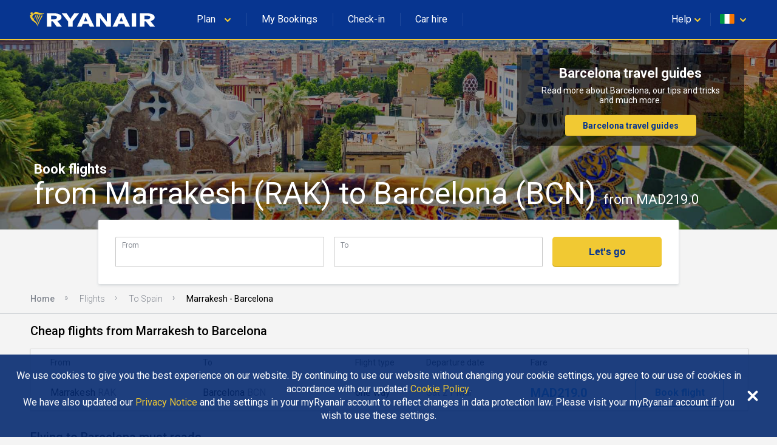

--- FILE ---
content_type: text/html
request_url: https://www.ryanair.com/flights/ie/en/flights-from-marrakesh-to-barcelona
body_size: 34712
content:
<!doctype html>
<html lang="en">
<head>
    <meta http-equiv="X-UA-Compatible" content="IE=11"/>
<meta charset="UTF-8"/>
<meta http-equiv="content-type" content="text/html; charset=UTF-8"/>
<meta name="viewport" content="width=device-width, initial-scale=1, user-scalable=no"/>

    
    <title>Compare Marrakesh - Barcelona flights from MAD219.0 | Ryanair.com</title>
    <meta name="keywords"/>
    
        <meta name="description" content="Book your flights from Marrakesh to Barcelona today! Waste no time finding the best flight deals with Ryanair&#39;s Fare Finder"/>
        <link rel="canonical" href="https://www.ryanair.com/flights/ie/en/flights-from-marrakesh-to-barcelona"/>
    



<script src="https://ajax.googleapis.com/ajax/libs/webfont/1.6.26/webfont.js"></script>
<script>
    WebFont.load({
        google: {families: ['Roboto:300,400,500,700']}
    });
</script>

<link rel="apple-touch-icon" sizes="57x57" href="/etc/designs/ryanair/favicon/apple-touch-icon-57x57.png"/>
<link rel="apple-touch-icon" sizes="60x60" href="/etc/designs/ryanair/favicon/apple-touch-icon-60x60.png"/>
<link rel="apple-touch-icon" sizes="72x72" href="/etc/designs/ryanair/favicon/apple-touch-icon-72x72.png"/>
<link rel="apple-touch-icon" sizes="76x76" href="/etc/designs/ryanair/favicon/apple-touch-icon-76x76.png"/>
<link rel="apple-touch-icon" sizes="114x114" href="/etc/designs/ryanair/favicon/apple-touch-icon-114x114.png"/>
<link rel="apple-touch-icon" sizes="120x120" href="/etc/designs/ryanair/favicon/apple-touch-icon-120x120.png"/>
<link rel="apple-touch-icon" sizes="144x144" href="/etc/designs/ryanair/favicon/apple-touch-icon-144x144.png"/>
<link rel="apple-touch-icon" sizes="152x152" href="/etc/designs/ryanair/favicon/apple-touch-icon-152x152.png"/>
<link rel="icon" type="image/png" href="/etc/designs/ryanair/favicon/favicon-32x32.png" sizes="32x32"/>
<link rel="icon" type="image/png" href="/etc/designs/ryanair/favicon/favicon-96x96.png" sizes="96x96"/>
<link rel="icon" type="image/png" href="/etc/designs/ryanair/favicon/favicon-16x16.png" sizes="16x16"/>
<link rel="shortcut icon" href="/etc/designs/ryanair/favicon/favicon.ico"/>
<meta name="msapplication-TileColor" content="#ffc40d"/>
<meta name="msapplication-TileImage" content="/etc/designs/ryanair/favicon/mstile-144x144.png"/>
<meta name="msapplication-config" content="/etc/designs/ryanair/favicon/browserconfig.xml"/>
<script type="application/ld+json">
    {
      "@context": "http://schema.org",
      "@type": "Organization",
      "url": "https://www.ryanair.com",
      "logo": "https://www.ryanair.com/etc/designs/ryanair/favicon/logo.png"
    }
</script>

<script>
    window.seoPages = {
        siteRootPath: "\/flights",
        currentMarket: {
            countryCode: "ie",
            languageCode: "en"
        },
        endpoints: {
            headerJsonPath: "\/content\/ryanair\/ie\/en.headerlinks.json",
            footerJsonPath: "\/content\/ryanair\/ie\/en.footer.json",
            enabledMarketsJsonPath: "\/flights\/site\u002Ddata\/enabled\u002Dmarkets.json",
            fareFinderConfigJsonPath: "\/content\/ryanair\/ie\/en.farefinder\u002Dconfig.json"
        }
    };
</script>


    
    
    
    
<link rel="stylesheet" href="/flights/designs/clientlib-all.bdc1fb866dd357fde3601bb47e4a2c6a.css" type="text/css">



    

    
    

    
    


</head>

<body class="seo-body">
<div id="ryanair-navbar" class="header nav-bar">
  <div class="container" id="menu-container">
    <div id="menu-toggle" class="menu-toggle">
      <div class="hamburger">
        <span></span>
        <span></span>
        <span></span>
      </div>
      <div class="cross">
        <span></span>
        <span></span>
      </div>
    </div>
    <a href="/ie/en/" class="ryanair-logo">
      <div>
        <svg viewBox="0 0 100 20" id="ryanair-logo" width="100%" height="100%">
          <path fill="#FFF" d="M23.8 14.3L21 10.6h-1.1v3.7h-3.3V4.6h4.9c3.6 0 5.9 1 5.9 3 0 1.4-1.3 2.2-3.1 2.7l3.2 4h-3.7zm-2.5-8h-1.5V9h1.6c1.7 0 2.6-.5 2.6-1.3.1-1-.7-1.4-2.7-1.4zM35.6 10.6v3.7h-3.3v-3.6l-4.8-6.1h3.6l1.4 2c.6.8 1.2 1.8 1.4 2.3.2-.5.8-1.5 1.4-2.3l1.4-2h3.6l-4.7 6zM48.1 14.3l-.9-2h-4.1l-.9 2h-3.4l4.7-9.7h3.2l4.7 9.7h-3.3zM46 9.5c-.3-.7-.7-1.9-.9-2.4-.1.5-.5 1.5-.8 2.3l-.5 1.2h2.7L46 9.5zM60.5 14.3L57.1 10c-.5-.6-1.1-1.4-1.4-2 0 .6.1 1.6.1 2.2v4.1h-3V4.6h3.3l3.2 4.3c.4.6 1.1 1.5 1.5 2 0-.6-.1-1.7-.1-2.3v-4h3v9.7h-3.2zM74.3 14.3l-.9-2h-4.1l-.9 2H65l4.7-9.7H73l4.7 9.7h-3.4zm-2.1-4.8c-.3-.7-.7-1.9-.9-2.4-.1.5-.5 1.5-.8 2.3l-.5 1.2h2.7l-.5-1.1zM79 14.3V4.6h3.3v9.7H79zM92.4 14.3l-2.9-3.7h-1.1v3.7h-3.3V4.6H90c3.6 0 5.9 1 5.9 3 0 1.4-1.3 2.2-3.1 2.7l3.2 4h-3.6zm-2.5-8h-1.5V9H90c1.7 0 2.6-.5 2.6-1.3.1-1-.7-1.4-2.7-1.4z"></path>
          <g fill="#F1C931">
            <path d="M11.2 4.2c.7.2 1.4.4 2.1.5h.5c.3 0 .5-.1.8-.2h.1c0 .1 0 .1-.1.2-.4.3-.8.5-1.2.6-.1 0-.3.1-.4.1-.5.2-1.1.2-1.6.2-1-.1-1.9-.4-2.9-.4-.9-.1-1.8.3-2.3 1-.1.4-.3.8-.3 1.2 0 .4.6.5.8.8l.3.6c.1.4.3.8.6 1.2.2.2.4.5.7.6.4.3.7.6.9 1 .2.4.4.7.5 1.1.1.2.2.4.2.7v.1c.1.2.1.4.2.5v.1c0 .1.1.3 0 .3-.2-.2-.3-.4-.4-.6-.1-.4-.4-.8-.7-1.2-.2-.2-.4-.5-.6-.7-.8-.9-2-1.5-2.9-2.3 0 0 0-.1-.1-.2-.1-.2-.2-.3-.3-.5-.2-.4-.5-.8-.7-1.3 0-.2-.1-.4-.1-.6v-.1c0-.2-.5-.3-.2-.7.2-.2.8-.4 1-.8v-.2s0-.1-.1-.1-.4.2-.4-.1v-.3c.1-.2.1-.4.1-.6 0-.1.1-.1.2-.1s.3-.1.4-.1c.3 0 .7 0 .9.2.1.2 0 .4 0 .6 0 .2-.2.3-.1.4h.2c.4-.3.8-.7 1.2-1.1.3-.3.8-.4 1.2-.3.9 0 1.6.3 2.5.5z"></path>
            <path d="M8.9 5.8c.1.2 0 .3-.1.5-.5.7-.7 1.6-1 2.4h-.1c-.1 0-.1-.1-.1-.2 0-.9.3-1.7.7-2.5.1-.1.2-.3.4-.2.1-.1.1 0 .2 0zM10.3 6c.1.3-.1.5-.2.8-.5 1-1.1 2-1.4 3.1 0 0 0 .1-.1.1h-.1c-.1-.4 0-.9.1-1.3.3-.9.6-1.8 1.1-2.7.1 0 .1-.1.1-.1.2 0 .4 0 .5.1zM11.7 6.1c.1.1.1.3 0 .4-.6 1.3-1.5 2.4-1.9 3.8l-.3.9c0 .1-.1.1-.1 0-.1-.1 0-.3 0-.4.1-1.1.4-2.2.9-3.1.2-.5.5-.9.7-1.4.1-.1.2-.3.4-.3.1 0 .2 0 .3.1zM13.3 6.2c.1.2 0 .3 0 .5-.4 1-1.1 1.9-1.6 2.9-.5.8-.8 1.7-1.1 2.5-.1.3-.2.5-.3.8h-.1c-.1-.1-.1-.2-.1-.3.1-1.1.5-2 .9-3 .5-1.1 1.1-2.1 1.6-3.2.1-.1.2-.3.4-.4.1 0 .2 0 .3.2z"></path>
          </g>
        </svg>
      </div>
    </a>
    <ul class="e-menu menu-links">
      <li id="plan-trip">
        <a href="javascript:void(0)">
          <span class="planId"></span>
          <div class="chevron icon-arrowdown desktop-laptop inline" icon-id="glyphs.chevron">
            <div>
              <svg viewBox="0 0 64 64" id="glyphs.chevron" width="100%" height="100%">
                <path d="M32.4 48.2c-1.5 0-3-.6-4.1-1.7l-21-20.6c-2.3-2.3-2.4-6-.1-8.3 2.3-2.3 6-2.4 8.3-.1L32.3 34l16.1-16.4c2.3-2.3 6-2.4 8.3-.1 2.3 2.3 2.4 6 .1 8.3L36.6 46.4c-1.1 1.1-2.6 1.8-4.2 1.8z"></path>
              </svg>
            </div>
          </div>
          <div class="pointer" hidden></div>
        </a>
        <span class="nav-bar-separator"></span>
      </li>
      <li id="manage-trips">
        <a href="/gb/en/check-in" class="myBookingsLabel">&nbsp;&nbsp;</a>
        <span class="nav-bar-separator"></span>
      </li>
      <li id="check-in-menu">
        <a href="/gb/en/check-in" class="checkInLabel">&nbsp;&nbsp;</a>
        <span class="nav-bar-separator"></span>
      </li>
      <li id="car-hire">
        <a href="https://car-hire.ryanair.com/en-ie/?clientId=664430" class="carHireLabel">&nbsp;&nbsp;</a>
        <span class="nav-bar-separator"></span>
      </li>
      <li id="hotels">
        <a href="http://holidays.ryanair.com/go/topnav_IE" class="holidaysLabel">&nbsp;&nbsp;</a>
      </li>
    </ul>
    <ul class="e-menu menu-user">
      <li id="useful" class="menu-links-right">
        <a href="javascript:void(0)">
          <span class="username">
            <span class="usefulTitleId"></span>
            <div class="chevron icon-arrowdown closer" icon-id="glyphs.chevron">
              <div>
                <svg viewBox="0 0 64 64" id="glyphs.chevron" width="100%" height="100%">
                  <path d="M32.4 48.2c-1.5 0-3-.6-4.1-1.7l-21-20.6c-2.3-2.3-2.4-6-.1-8.3 2.3-2.3 6-2.4 8.3-.1L32.3 34l16.1-16.4c2.3-2.3 6-2.4 8.3-.1 2.3 2.3 2.4 6 .1 8.3L36.6 46.4c-1.1 1.1-2.6 1.8-4.2 1.8z"></path>
                </svg>
              </div>
            </div>
          </span>
          <div class="tablet-phone-small-phone">
            <div class="icon-help" icon-id="glyphs.help">
              <div>
                <svg viewBox="0 0 64 64" id="glyphs.help" width="100%" height="100%">
                  <path d="M32 9.7C18.6 9.7 7.7 18.8 7.7 30c0 4.2 1.5 8.1 4.1 11.3-.4 3.8-1.4 8.4-4 13.1 0 0 9.8-2.1 16.4-5.2 2.4.7 5 1.1 7.8 1.1 13.4 0 24.3-9.1 24.3-20.3C56.3 18.7 45.4 9.7 32 9.7zm1.8 30.6h-4.6v-3.9h4.6v3.9zm4.5-12.9c-.8 1.1-1.8 2.1-3 2.9-.7.5-1.1 1-1.3 1.5-.2.5-.3 1.2-.3 2.1h-4.6c0-1.5.2-2.6.6-3.2.4-.7 1.3-1.5 2.6-2.5.8-.6 1.4-1.3 1.8-2 .4-.7.7-1.5.7-2.4 0-1-.2-1.7-.8-2.3s-1.2-.8-2.2-.8c-.8 0-1.5.2-2 .7-.5.5-.8 1.1-.8 2.1h-4.6c0-2.1.7-3.7 2.1-4.8 1.4-1.1 3.1-1.6 5.4-1.6 2.4 0 4.3.6 5.6 1.8s2 2.8 2 4.9c0 1.2-.4 2.5-1.2 3.6z"></path>
                </svg>
              </div>
            </div>
          </div>
          <div class="pointer" hidden></div>
        </a>
        <span class="nav-bar-separator"></span>
      </li>
      <li id="markets">
        <a href="javascript:void(0)">
          <span id="flag" class="ico-flag gb"></span>
          <div class="chevron icon-arrowdown closer desktop-laptop inline" icon-id="glyphs.chevron">
            <div>
              <svg viewBox="0 0 64 64" id="glyphs.chevron" width="100%" height="100%">
                <path d="M32.4 48.2c-1.5 0-3-.6-4.1-1.7l-21-20.6c-2.3-2.3-2.4-6-.1-8.3 2.3-2.3 6-2.4 8.3-.1L32.3 34l16.1-16.4c2.3-2.3 6-2.4 8.3-.1 2.3 2.3 2.4 6 .1 8.3L36.6 46.4c-1.1 1.1-2.6 1.8-4.2 1.8z"></path>
              </svg>
            </div>
          </div>
        </a>
        <div class="pointer" hidden></div>
      </li>
    </ul>
  </div>

  <div class="menu-dropdown active markets-drop drops" hidden>
    <div class="container">
      <div class="country-list">
        <div class="col-country">
          <ul class="nav-bar-ul marketsList">
            
          </ul>
        </div>
      </div>
    </div>
  </div>

  <div class="menu-dropdown active plan-trip-drop drops" hidden>
    <div class="container">
      <div class="dropdown-row">
        
      </div>
    </div>
  </div>

  <div class="menu-dropdown active useful-drop drops" hidden>
    <div class="container">
      <div class="dropdown-row">
        
      </div>
    </div>
  </div>

  <div class="ryanair-navbar-mobile">
    <ui class="FR-phone-menu">
      <div class="menu-level root">
        <div class="content">
          <ul class="links">
            <li class="title" id="planIdMobile">
              
            </li>
            <li class="title">
              <a href="/gb/en/check-in" class="no-link-style myBookingsLabel"></a>
            </li>
            <li class="title">
              <a href="/gb/en/check-in" class="no-link-style checkInLabel"></a>
            </li>
            <li class="title">
              <a href="http://holidays.ryanair.com/go/topnav_IE" class="no-link-style holidaysLabel"></a>
            </li>
            <li class="title">
              <a href="https://car-hire.ryanair.com/en-ie/?clientId=664430" class="no-link-style carHireLabel"></a>
            </li>
            <li class="title" id="usefulMobileId">
              
            </li>
          </ul>
          <div class="options">
            <button class="btn-markets" id="btn-markets">
                <span id="flag-mobile" class="ico-flag"></span><span id="flag-mobile-name"></span>
                <span id="flag-mobile-desc" class="description"></span>
            </button>
          </div>
        </div>
        <div class="menu-level" id="pnl-markets">
          <div class="content">
              <div class="head-inside-content">
                <button class="btn-back pm-chevron-right">
                  <svg viewBox="0 0 64 64" id="glyphs.chevron" width="100%" height="100%">
                    <path d="M32.4 48.2c-1.5 0-3-.6-4.1-1.7l-21-20.6c-2.3-2.3-2.4-6-.1-8.3 2.3-2.3 6-2.4 8.3-.1L32.3 34l16.1-16.4c2.3-2.3 6-2.4 8.3-.1 2.3 2.3 2.4 6 .1 8.3L36.6 46.4c-1.1 1.1-2.6 1.8-4.2 1.8z"></path>
                  </svg>
                  <span>Back</span>
                </button>
              </div>
              <ul class="markets marketsList">
                
              </ul>
          </div>
        </div>
        <div class="menu-level" id="pnl-explore">
          <div class="content" id="pnl-explore-content">
            <div class="head-inside-content">
              <button class="btn-back pm-chevron-right">
                <svg viewBox="0 0 64 64" id="glyphs.chevron" width="100%" height="100%">
                  <path d="M32.4 48.2c-1.5 0-3-.6-4.1-1.7l-21-20.6c-2.3-2.3-2.4-6-.1-8.3 2.3-2.3 6-2.4 8.3-.1L32.3 34l16.1-16.4c2.3-2.3 6-2.4 8.3-.1 2.3 2.3 2.4 6 .1 8.3L36.6 46.4c-1.1 1.1-2.6 1.8-4.2 1.8z"></path>
                </svg>
                <span>Back</span>
              </button>
            </div>
          </div>
        </div>
      </div>
    </ui>
  </div>
</div>

<div class="sub-header-container">
    <div><div id="hero-image" class="seo-hero-image-wrapper seo-hero-image--middle">
    <div class="lozad multi-image-picture">
        <img src="/flights/dam/city/BARCELONA.jpg"/>
    </div>
    <div class="container">
        <h1 class="seo-hero-image-title">
            <span>
                Book flights
            </span>
            <span class="seo-hero-image-title--highlight">
                from Marrakesh (RAK) to Barcelona (BCN)
                <small>
                    from MAD219.0
                </small>
            </span>
        </h1>
    </div>
</div>
</div>
    <div class="sub-header-relative-component-container">
    <div class="container hero-banner-position-relative">

    <div class="hero-banner-container">
        

        <h2 class="hero-banner-container__text-title">
            <span>Barcelona travel guides</span>
            
        </h2>

        <span class="hero-banner-container__text-paragraph">
            <span>Read more about Barcelona, our tips and tricks and much more.</span>
            
        </span>

        <div class="hero-banner-container__button">
            <a href="/try-somewhere-new/ie/en/travel-guides/filter/barcelona/">Barcelona travel guides</a>
            
        </div>
    </div>
</div>



</div>
    <div class="flight-search-overlap">
    <custom-flight-search (onSearch)="onSearchClicked($event)" show-only-airports-in-to hide-budget country-code="gb" language="en" currency="EUR" default-from="RAK" default-to="BCN"></custom-flight-search>
    <script src="https://assets.ryanair.com/seo-pages-components/PROD/flight-search_0.5.0.js" defer></script>
    <script>
        window.seoPagesFlightSearchConfig = {
            urlPattern: "https:\/\/www.ryanair.com\/gb\/en\/fare\u002Dfinder\/?originIata={from}\x26destinationIata={to}\x26dateOut={start\u002Ddate}\x26dateIn={end\u002Ddate}\x26priceValueTo={budget}",
            offset: "90",
            budget: "150"
        };
    </script>

</div>
    <div><div class="breadcrumb_container">
    <ul ontouchstart="" class="breadcrumb">
        <li>
            <a href="/ie/en/">Home</a>
            
        </li>
    
        <li>
            <a href="/flights/ie/en">Flights</a>
            
        </li>
    
        <li>
            <a href="/flights/ie/en/flights-to-spain">To Spain</a>
            
        </li>
    
        <li>
            
            <span class="breadcrumb-active">Marrakesh - Barcelona</span>
        </li>
    </ul>
</div>
</div>
</div>

<div class="page-main-container">
    <div>
    
    <div class="flights-list">
        <h2 class="flights-list__header">
            Cheap flights from Marrakesh to Barcelona
        </h2>

        <div class="flights-list-big">
            <div class="flights-list-big__row-header">
                <div>From</div>
                <div>To</div>
                <div>Flight type</div>
                <div>Departure date</div>
                <div>Fare</div>
                <div></div>
            </div>
            <div class="flights-list-big__row">
                <div>Marrakesh
                    <small>RAK</small>
                </div>
                <div>Barcelona
                    <small>BCN</small>
                </div>
                <div>one way</div>
                <div>Sat 21 Mar</div>
                <div>MAD219.0</div>
                <div>
                    <a class="button" href="/ie/en/trip/flights/select?adults=1&teens=0&children=0&infants=0&dateOut=2026-03-21&isConnectedFlight=false&isReturn=false&discount=0&originIata=RAK&destinationIata=BCN&tpAdults=1&tpTeens=0&tpChildren=0&tpInfants=0&tpStartDate=2026-03-21&tpDiscount=0&tpOriginIata=RAK&tpDestinationIata=BCN">Book flight</a>
                </div>
            </div>

        </div>

        <div class="flights-list-mobile">
            <a class="flights-list-mobile__row" href="/ie/en/trip/flights/select?adults=1&teens=0&children=0&infants=0&dateOut=2026-03-21&isConnectedFlight=false&isReturn=false&discount=0&originIata=RAK&destinationIata=BCN&tpAdults=1&tpTeens=0&tpChildren=0&tpInfants=0&tpStartDate=2026-03-21&tpDiscount=0&tpOriginIata=RAK&tpDestinationIata=BCN">
                <div class="flights-list-mobile__row-header">
                    <div>
                        <span>Fly out</span>
                        <span>Sat 21 Mar</span>
                    </div>
                    <div>one way</div>
                </div>

                <div class="flights-list-mobile__row-departure">
                    <div>Marrakesh
                        <span>RAK</span>
                    </div>
                    <small>From</small>
                </div>

                <div class="flights-list-mobile__row-arrival">
                    <div>Barcelona
                        <span>BCN</span>
                    </div>
                    <small>MAD219.0</small>
                </div>
            </a>

        </div>
    </div>



</div>
    <div>
    <div>
    <div class="seo-articles-list__list-header">
        <h2 class="seo-articles-list__list-title fadeInUp">Flying to Barcelona must reads</h2>
    </div>
    <div class="seo-articles-list__list">
        <div class="seo-articles-list__list--scrolled">
            <a class="seo-article-tile fadeInNanoUp" href="/try-somewhere-new/ie/en/travel-guides/The-most-exciting-team-building-activities-in-Europe/">
    
    
        <img src="/try-somewhere-new/dam/gb/en/iStock-522548136.jpg.transform/te-image-placeholder/image.aaf8324288afbc0adb72cafb1921e007.jpg" data-ie11src="/try-somewhere-new/dam/gb/en/iStock-522548136.jpg.transform/seo-te-article-tile-large/image.aaf8324288afbc0adb72cafb1921e007.jpg" data-srcset="/try-somewhere-new/dam/gb/en/iStock-522548136.jpg.transform/seo-te-article-tile-small/image.aaf8324288afbc0adb72cafb1921e007.jpg 480w,
                          /try-somewhere-new/dam/gb/en/iStock-522548136.jpg.transform/seo-te-article-tile-medium/image.aaf8324288afbc0adb72cafb1921e007.jpg 768w,
                          /try-somewhere-new/dam/gb/en/iStock-522548136.jpg.transform/seo-te-article-tile-large/image.aaf8324288afbc0adb72cafb1921e007.jpg 1024w" class=" lozad"/>
    

    

    <div class="seo-article-tile__content">
        <div class="sub-title">
            The most exciting team building activities in Europe
        </div>
        <div class="text-section te-content text-regular">
            A happy team is a productive team. Here are some of the most exciting team building activities that will perfect your workplace chemistry.
        </div>
    </div>
</a>

        
            <a class="seo-article-tile fadeInNanoUp" href="/try-somewhere-new/ie/en/travel-guides/15-amazing-couple-getaways/">
    
    
        <img src="/try-somewhere-new/dam/gb/en/Verona-new-places-750x417.jpg.transform/te-image-placeholder/image.207f38b7c1e5b406c13afe56142c1896.jpg" data-ie11src="/try-somewhere-new/dam/gb/en/Verona-new-places-750x417.jpg.transform/seo-te-article-tile-large/image.207f38b7c1e5b406c13afe56142c1896.jpg" data-srcset="/try-somewhere-new/dam/gb/en/Verona-new-places-750x417.jpg.transform/seo-te-article-tile-small/image.207f38b7c1e5b406c13afe56142c1896.jpg 480w,
                          /try-somewhere-new/dam/gb/en/Verona-new-places-750x417.jpg.transform/seo-te-article-tile-medium/image.207f38b7c1e5b406c13afe56142c1896.jpg 768w,
                          /try-somewhere-new/dam/gb/en/Verona-new-places-750x417.jpg.transform/seo-te-article-tile-large/image.207f38b7c1e5b406c13afe56142c1896.jpg 1024w" class=" lozad"/>
    

    

    <div class="seo-article-tile__content">
        <div class="sub-title">
            14 Amazing Couple Getaways
        </div>
        <div class="text-section te-content text-regular">
            Romance and adventure is in the air. Here are some of the best getaways in Europe for you and your significant other.
        </div>
    </div>
</a>

        
            <a class="seo-article-tile fadeInNanoUp" href="/try-somewhere-new/ie/en/travel-guides/where-to-go-for-a-winter-hen-party/">
    
    
        <img src="/try-somewhere-new/dam/gb/en/WINTER%20HEN%20THUMB.jpeg.transform/te-image-placeholder/image.4b6de4b334212d0646b01a9afd4772ac.jpeg" data-ie11src="/try-somewhere-new/dam/gb/en/WINTER%20HEN%20THUMB.jpeg.transform/seo-te-article-tile-large/image.4b6de4b334212d0646b01a9afd4772ac.jpeg" data-srcset="/try-somewhere-new/dam/gb/en/WINTER%20HEN%20THUMB.jpeg.transform/seo-te-article-tile-small/image.4b6de4b334212d0646b01a9afd4772ac.jpeg 480w,
                          /try-somewhere-new/dam/gb/en/WINTER%20HEN%20THUMB.jpeg.transform/seo-te-article-tile-medium/image.4b6de4b334212d0646b01a9afd4772ac.jpeg 768w,
                          /try-somewhere-new/dam/gb/en/WINTER%20HEN%20THUMB.jpeg.transform/seo-te-article-tile-large/image.4b6de4b334212d0646b01a9afd4772ac.jpeg 1024w" alt="where-to-go-for-a-winter-hen" class=" lozad"/>
    

    

    <div class="seo-article-tile__content">
        <div class="sub-title">
            Where to go for a winter hen party 
        </div>
        <div class="text-section te-content text-regular">
            Getting hitched this winter? Here’s ten dazzling European winter hen do destinations to let your hair down with your girl gang and celebrate your last holiday as a singleton. 
        </div>
    </div>
</a>

        
            <a class="seo-article-tile fadeInNanoUp" href="/try-somewhere-new/ie/en/travel-guides/best-cocktail-bars-europe/">
    
    
        <img src="/try-somewhere-new/dam/gb/en/EUR%20COCKTAILS%20THUMB.jpeg.transform/te-image-placeholder/image.d185a4356bf0eba98264be3e63e71a93.jpeg" data-ie11src="/try-somewhere-new/dam/gb/en/EUR%20COCKTAILS%20THUMB.jpeg.transform/seo-te-article-tile-large/image.d185a4356bf0eba98264be3e63e71a93.jpeg" data-srcset="/try-somewhere-new/dam/gb/en/EUR%20COCKTAILS%20THUMB.jpeg.transform/seo-te-article-tile-small/image.d185a4356bf0eba98264be3e63e71a93.jpeg 480w,
                          /try-somewhere-new/dam/gb/en/EUR%20COCKTAILS%20THUMB.jpeg.transform/seo-te-article-tile-medium/image.d185a4356bf0eba98264be3e63e71a93.jpeg 768w,
                          /try-somewhere-new/dam/gb/en/EUR%20COCKTAILS%20THUMB.jpeg.transform/seo-te-article-tile-large/image.d185a4356bf0eba98264be3e63e71a93.jpeg 1024w" alt="cocktail-bars-europe" class=" lozad"/>
    

    

    <div class="seo-article-tile__content">
        <div class="sub-title">
            The European Cocktail Club 
        </div>
        <div class="text-section te-content text-regular">
            From concoctions served in miniscule bathtubs to dry iced mojitos, Europe really knows its stuff when it comes to fruity tipples. Here’s fifteen of the best cocktail bars in Europe. 
        </div>
    </div>
</a>

        </div>
    </div>
</div>



</div>
    <div>
    
    
    <div class="banner-container">
        <div class="banner-container__picture">
            
            
    <picture class="lozad multi-image-picture" data-iesrc="/flights/dam/default_banner_large.jpg.transform/seo-banner-large/image.131eafadf18f37c0e9d0378745bc911c.jpg">
        <source src="/flights/dam/default_banner_large.jpg.transform/te-image-placeholder/image.131eafadf18f37c0e9d0378745bc911c.jpg"/>
        <source srcset="/flights/dam/default_banner_large.jpg.transform/seo-banner-large/image.131eafadf18f37c0e9d0378745bc911c.jpg" media="(min-width: 1024px)"/>
        <source srcset="/flights/dam/default_banner_medium.jpg.transform/seo-banner-medium/image.131eafadf18f37c0e9d0378745bc911c.jpg" media="(min-width: 768px)"/>
        <source srcset="/flights/dam/default_banner_small.jpg.transform/seo-banner-small/image.e61235efc91740110269ede0906279c2.jpg"/>
    </picture>

        </div>
        <div class="banner-container__content">
            <h2 class="banner-container__text-title">
                <span>Barcelona travel guides</span>
            </h2>

            <span class="banner-container__text-paragraph">
                <span>Read more about Barcelona, our tips and tricks and much more.</span>
                
            </span>

            <div class="banner-container__button">
                <a href="/try-somewhere-new/ie/en/travel-guides/filter/barcelona/">Barcelona travel guides</a>
            </div>
        </div>
    </div>




</div>
    <div>
    



</div>
    <div>
    
    



</div>
    <div>
    
    




</div>
    <div>
    
    <div class="links-list-container">
        <h2 class="links-list-container__header">More popular flights from Marrakesh and to Barcelona</h2>
        <ul>
            <li><a href="/flights/ie/en/flights-to-barcelona">To Barcelona</a></li>
        </ul>
    </div>




</div>
    <div>
    
    <div class="links-list-container">
        <h2 class="links-list-container__header">Explore the Ryanair network</h2>
        <ul>
            <li><a href="/flights/ie/en/flights-to-cities">Flights to Cities</a></li>
        
            <li><a href="/flights/ie/en/city-to-city-flights">City To City Flights</a></li>
        
            <li><a href="/flights/ie/en/flights-to-country">Flights To Country</a></li>
        
            <li><a href="/flights/ie/en/flights-to-region">Flights To Region</a></li>
        
            <li><a href="/flights/ie/en/flights-from-cities">Flights from Cities</a></li>
        </ul>
    </div>




</div>
</div>


<div>
    <div class="footer" id="te-footer">
    <div class="top-section">
        <div class="container">
            <div class="top-section-header">
              <svg xmlns="http://www.w3.org/2000/svg" xmlns:xlink="http://www.w3.org/1999/xlink" version="1.1" id="Layer_1" x="0px" y="0px" width="64px" height="64px" viewBox="0 0 64 64" enable-background="new 0 0 64 64" xml:space="preserve">
                <g>
                  <path fill="#F1C931" d="M39.9,10.6c3.1,1,6.3,1.8,9.6,2.2h2.3l0.1-0.1c1.4,0,2.4-0.6,3.7-0.9c0.1,0,0.5-0.1,0.6,0.1   c0.1,0.3,0,0.5-0.3,0.7c-1.6,1.3-3.6,2.2-5.4,2.9l0,0c-0.6,0.1-1.3,0.4-1.9,0.6c-2.3,0.7-4.9,1.1-7.3,0.9   c-4.7-0.2-8.7-1.9-12.8-1.7c-4.1-0.2-7.9,1.3-10.1,4.4c-1.1,1.6-2,3.3-2.3,5.1c0.1,1.7,2.5,2.3,3.4,3.7c0.5,0.8,0.8,1.8,1.1,2.6   c1,1.8,2,3.5,3.2,5.2l0,0c0.7,1.1,1.8,2.1,3.2,2.7c1.7,1.2,3.2,2.8,4.2,4.4l0,0c1,1.6,1.6,3.3,2.4,5c0.4,1,0.7,2,1,3   c0.1,0.1,0.1,0.2,0.2,0.4c0.3,0.8,0.5,1.7,0.9,2.4c-0.1,0.1,0.1,0.2,0.1,0.3c0,0.5,0.5,1.1-0.1,1.4c-0.9-0.8-1.3-1.9-1.8-2.7   c-1-1.8-2.2-3.4-3.4-5.1l0,0c-0.8-1-1.6-2-2.5-3c-3.7-4.1-9.1-6.5-13-10.4l0,0c-0.3-0.3-0.6-0.7-0.8-1l0,0   c-0.5-0.7-0.8-1.4-1.2-2.1l0,0c-1.2-1.8-2.4-3.7-3.2-5.7c-0.2-0.8-0.5-1.6-0.5-2.5l-0.1-0.3c0.1-0.9-2.1-1.4-0.9-3.1   c0.8-0.8,3.7-1.8,4.7-3.4c0-0.2,0.1-0.5-0.1-0.7c0-0.2-0.2-0.3-0.3-0.5c-0.6-0.7-2.1-0.1-2-1.2c0.2,0,0-0.1,0.1-0.2   c-0.1-0.5-0.1-0.8,0-1.3c0.3-0.8,0.6-1.8,0.5-2.6c0.1-0.3,0.4-0.5,0.7-0.6c0.6-0.2,1.2-0.2,1.8-0.3l0.1,0.1c1.4-0.1,3.1,0,4.1,1.1   c0.4,0.8,0.1,1.8-0.1,2.7c-0.1,0.5-0.6,0.9-0.5,1.4c0.2,0.2,0.6,0.2,0.8,0.1c2.1-1.3,4-3.1,5.6-4.9c1.4-1.3,3.6-1.8,5.5-1.5   C32.9,8.4,36.2,9.7,39.9,10.6z"></path>
                  <path fill="#F1C931" d="M29.7,17.7c0.6,0.7-0.2,1.4-0.4,2c-2.3,3.5-3.1,7.4-4.7,11.1C24.5,31,24.3,31,24.2,31   c-0.4-0.3-0.4-0.8-0.4-1.2c0.3-4,1.4-7.8,3.1-11.4c0.4-0.6,1.1-1.2,2-1.1C29.2,17.3,29.5,17.5,29.7,17.7z"></path>
                  <path fill="#F1C931" d="M35.8,18.8c0.3,1.3-0.7,2.4-1.1,3.6c-2.3,4.5-5,8.9-6.3,13.7c-0.1,0.2-0.2,0.4-0.3,0.4   c-0.2,0.1-0.4,0-0.4-0.2c-0.5-1.9,0.1-3.9,0.6-5.7c1.3-4,2.8-8.2,5-11.9c0.3-0.2,0.3-0.4,0.6-0.4C34.6,18.2,35.4,18.2,35.8,18.8z"></path>
                  <path fill="#F1C931" d="M42.3,19c0.6,0.5,0.3,1.3,0.1,1.9c-2.6,5.8-6.9,10.9-8.7,17c-0.5,1.3-0.8,2.6-1.2,4   c-0.1,0.2-0.4,0.2-0.7,0.2c-0.2-0.6-0.2-1.3-0.2-1.9c0.6-4.9,1.7-9.7,4.1-14c1.1-2.1,2.2-4.1,3.3-6.2c0.3-0.6,0.9-1.1,1.7-1.3   C41.3,18.6,41.9,18.8,42.3,19z"></path>
                  <path fill="#F1C931" d="M49.6,19.3c0.4,0.7,0,1.5-0.2,2.2c-1.7,4.7-4.8,8.6-7.3,12.9c-2.2,3.5-3.6,7.4-5,11.2   c-0.5,1.1-0.7,2.4-1.3,3.5c0,0.1-0.2,0-0.3,0.1c-0.4-0.3-0.3-0.8-0.4-1.2c0.3-4.8,2.1-9.1,3.9-13.4c2.2-4.8,5.1-9.4,7-14.4   c0.3-0.6,0.8-1.4,1.7-1.6C48.4,18.5,49.1,18.8,49.6,19.3z"></path>
                </g>
                </svg>
                <span id="top-section-header-title"></span>
            </div>
            <ul class="facts">
                
            </ul>
        </div>
    </div>

    <div class="useful-links-mobile">
        
    </div>

    <div class="container footer-navigation">
        <div class="useful-links">
            
        </div>
        <div class="social-media">
            <div class="social-icons">
                <h3 id="social-icons-title"></h3>
                <div class="social-icon-container">
                    

                </div>
            </div>
            <div class="download-app">
                <h3 id="download-app-title"></h3>
                
            </div>

            <div class="partner-logos">
                <h3 id="partner-logos-title"></h3>
                
            </div>
            <div class="payment-placeholder payment-methods">
              
          </div>
        </div>
    </div>

    <div class="legal-info">
        <div class="holder container">
            <ul class="legal-list clearfix">
                
            </ul>
            <div class="copyright">
                <div class="payment-placeholder payment-methods">
                    
                </div>
                <p>
                  <svg xmlns="http://www.w3.org/2000/svg" xmlns:xlink="http://www.w3.org/1999/xlink" version="1.1" id="Layer_1" x="0px" y="0px" width="64px" height="64px" viewBox="0 0 64 64" enable-background="new 0 0 64 64" xml:space="preserve">
                    <g>
                      <path fill="#F1C931" d="M39.9,10.6c3.1,1,6.3,1.8,9.6,2.2h2.3l0.1-0.1c1.4,0,2.4-0.6,3.7-0.9c0.1,0,0.5-0.1,0.6,0.1   c0.1,0.3,0,0.5-0.3,0.7c-1.6,1.3-3.6,2.2-5.4,2.9l0,0c-0.6,0.1-1.3,0.4-1.9,0.6c-2.3,0.7-4.9,1.1-7.3,0.9   c-4.7-0.2-8.7-1.9-12.8-1.7c-4.1-0.2-7.9,1.3-10.1,4.4c-1.1,1.6-2,3.3-2.3,5.1c0.1,1.7,2.5,2.3,3.4,3.7c0.5,0.8,0.8,1.8,1.1,2.6   c1,1.8,2,3.5,3.2,5.2l0,0c0.7,1.1,1.8,2.1,3.2,2.7c1.7,1.2,3.2,2.8,4.2,4.4l0,0c1,1.6,1.6,3.3,2.4,5c0.4,1,0.7,2,1,3   c0.1,0.1,0.1,0.2,0.2,0.4c0.3,0.8,0.5,1.7,0.9,2.4c-0.1,0.1,0.1,0.2,0.1,0.3c0,0.5,0.5,1.1-0.1,1.4c-0.9-0.8-1.3-1.9-1.8-2.7   c-1-1.8-2.2-3.4-3.4-5.1l0,0c-0.8-1-1.6-2-2.5-3c-3.7-4.1-9.1-6.5-13-10.4l0,0c-0.3-0.3-0.6-0.7-0.8-1l0,0   c-0.5-0.7-0.8-1.4-1.2-2.1l0,0c-1.2-1.8-2.4-3.7-3.2-5.7c-0.2-0.8-0.5-1.6-0.5-2.5l-0.1-0.3c0.1-0.9-2.1-1.4-0.9-3.1   c0.8-0.8,3.7-1.8,4.7-3.4c0-0.2,0.1-0.5-0.1-0.7c0-0.2-0.2-0.3-0.3-0.5c-0.6-0.7-2.1-0.1-2-1.2c0.2,0,0-0.1,0.1-0.2   c-0.1-0.5-0.1-0.8,0-1.3c0.3-0.8,0.6-1.8,0.5-2.6c0.1-0.3,0.4-0.5,0.7-0.6c0.6-0.2,1.2-0.2,1.8-0.3l0.1,0.1c1.4-0.1,3.1,0,4.1,1.1   c0.4,0.8,0.1,1.8-0.1,2.7c-0.1,0.5-0.6,0.9-0.5,1.4c0.2,0.2,0.6,0.2,0.8,0.1c2.1-1.3,4-3.1,5.6-4.9c1.4-1.3,3.6-1.8,5.5-1.5   C32.9,8.4,36.2,9.7,39.9,10.6z"></path>
                      <path fill="#F1C931" d="M29.7,17.7c0.6,0.7-0.2,1.4-0.4,2c-2.3,3.5-3.1,7.4-4.7,11.1C24.5,31,24.3,31,24.2,31   c-0.4-0.3-0.4-0.8-0.4-1.2c0.3-4,1.4-7.8,3.1-11.4c0.4-0.6,1.1-1.2,2-1.1C29.2,17.3,29.5,17.5,29.7,17.7z"></path>
                      <path fill="#F1C931" d="M35.8,18.8c0.3,1.3-0.7,2.4-1.1,3.6c-2.3,4.5-5,8.9-6.3,13.7c-0.1,0.2-0.2,0.4-0.3,0.4   c-0.2,0.1-0.4,0-0.4-0.2c-0.5-1.9,0.1-3.9,0.6-5.7c1.3-4,2.8-8.2,5-11.9c0.3-0.2,0.3-0.4,0.6-0.4C34.6,18.2,35.4,18.2,35.8,18.8z"></path>
                      <path fill="#F1C931" d="M42.3,19c0.6,0.5,0.3,1.3,0.1,1.9c-2.6,5.8-6.9,10.9-8.7,17c-0.5,1.3-0.8,2.6-1.2,4   c-0.1,0.2-0.4,0.2-0.7,0.2c-0.2-0.6-0.2-1.3-0.2-1.9c0.6-4.9,1.7-9.7,4.1-14c1.1-2.1,2.2-4.1,3.3-6.2c0.3-0.6,0.9-1.1,1.7-1.3   C41.3,18.6,41.9,18.8,42.3,19z"></path>
                      <path fill="#F1C931" d="M49.6,19.3c0.4,0.7,0,1.5-0.2,2.2c-1.7,4.7-4.8,8.6-7.3,12.9c-2.2,3.5-3.6,7.4-5,11.2   c-0.5,1.1-0.7,2.4-1.3,3.5c0,0.1-0.2,0-0.3,0.1c-0.4-0.3-0.3-0.8-0.4-1.2c0.3-4.8,2.1-9.1,3.9-13.4c2.2-4.8,5.1-9.4,7-14.4   c0.3-0.6,0.8-1.4,1.7-1.6C48.4,18.5,49.1,18.8,49.6,19.3z"></path>
                    </g>
                    </svg>
                  <span>2018 &copy; Ryanair DAC. All rights reserved.</span>
                </p>
            </div>
        </div>
    </div>
</div>
</div>

<div id="cookie-popup" class="cookie-popup">
    <div class="cookie-popup__content">
        <div>
            We use cookies to give you the best experience on our website. By continuing to use our website without changing your cookie settings, you agree to our use of cookies in accordance with our updated <a target="_blank" class="cookie-policy-link" href="/ie/en/corporate/cookies">Cookie Policy</a>.
        </div>
        <div>
            We have also updated our  <a target="_blank" class="cookie-policy-link" href="/ie/en/corporate/privacy-policy"> Privacy Notice</a> and the settings in your myRyanair account to reflect changes in data protection law. Please visit your myRyanair account if you wish to use these settings.
        </div>
    </div>
    <div class="cookie-popup__close-btn">
        <span class="cookie-popup__close-icon" onclick="cookiePopup.acceptCookiePolicy()">
            <svg viewBox=" -367 269 64 64 " id="glyphs.close " width="100%" height="100%">
                <path d="M-327.4 301l15-15c2.2-2.2 2.2-5.7 0-7.9s-5.7-2.2-7.7 0l-15 15-15-14.8c-2.2-2.2-5.7-2.2-7.7 0-2.2 2.2-2.2 5.7 0 7.9l15 15-15 15c-2.2 2.1-2.2 5.5 0 7.8 1.1 1.1 2.5 1.6 3.9 1.6s2.8-.5 3.9-1.6l15-15 15 15c1.1 1.1 2.5 1.6 3.9 1.6s2.8-.5 3.9-1.6c2.2-2.2 2.2-5.7 0-7.9l-15.2-15.1z "></path>
            </svg>
        </span>
    </div>
</div>



    
<script src="/flights/designs/clientlib-all.9595df6e952fc06f32c182f92b34153d.js"></script>










</body>
</html>
